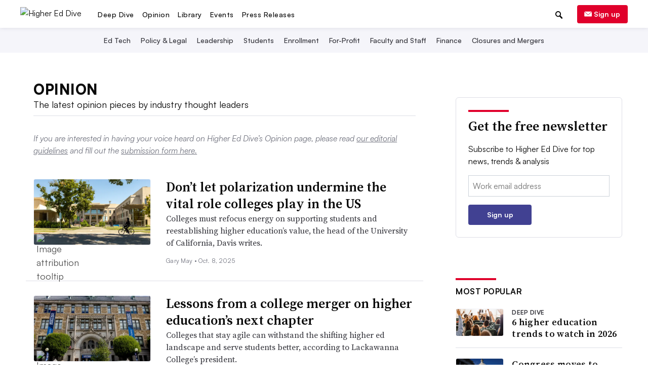

--- FILE ---
content_type: text/html; charset=utf-8
request_url: https://www.google.com/recaptcha/api2/aframe
body_size: 269
content:
<!DOCTYPE HTML><html><head><meta http-equiv="content-type" content="text/html; charset=UTF-8"></head><body><script nonce="9J_gtGbQi5CKBxXzF--G0g">/** Anti-fraud and anti-abuse applications only. See google.com/recaptcha */ try{var clients={'sodar':'https://pagead2.googlesyndication.com/pagead/sodar?'};window.addEventListener("message",function(a){try{if(a.source===window.parent){var b=JSON.parse(a.data);var c=clients[b['id']];if(c){var d=document.createElement('img');d.src=c+b['params']+'&rc='+(localStorage.getItem("rc::a")?sessionStorage.getItem("rc::b"):"");window.document.body.appendChild(d);sessionStorage.setItem("rc::e",parseInt(sessionStorage.getItem("rc::e")||0)+1);localStorage.setItem("rc::h",'1769168226185');}}}catch(b){}});window.parent.postMessage("_grecaptcha_ready", "*");}catch(b){}</script></body></html>

--- FILE ---
content_type: application/javascript; charset=utf-8
request_url: https://fundingchoicesmessages.google.com/f/AGSKWxVh-p3wLWfE5XcjbcERNuK95cnsb2YfrVXxmy5EJGux8Q6laW-fQa7XPi0cvS67KKh2rsJ83ca8ljCjjGVqzYpNIFgNS2eis1ALJOZIuuzcHWg5dhSqiczj1Nwu3i2qnP_P3SvW7g==?fccs=W251bGwsbnVsbCxudWxsLG51bGwsbnVsbCxudWxsLFsxNzY5MTY4MjExLDQ5NzAwMDAwMF0sbnVsbCxudWxsLG51bGwsW251bGwsWzcsNl0sbnVsbCxudWxsLG51bGwsbnVsbCxudWxsLG51bGwsbnVsbCxudWxsLG51bGwsMV0sImh0dHBzOi8vd3d3LmhpZ2hlcmVkZGl2ZS5jb20vb3Bpbmlvbi8iLG51bGwsW1s4LCJrNjFQQmptazZPMCJdLFs5LCJlbi1VUyJdLFsxNiwiWzEsMSwxXSJdLFsxOSwiMiJdLFsxNywiWzBdIl0sWzI0LCIiXSxbMjksImZhbHNlIl1dXQ
body_size: 115
content:
if (typeof __googlefc.fcKernelManager.run === 'function') {"use strict";this.default_ContributorServingResponseClientJs=this.default_ContributorServingResponseClientJs||{};(function(_){var window=this;
try{
var qp=function(a){this.A=_.t(a)};_.u(qp,_.J);var rp=function(a){this.A=_.t(a)};_.u(rp,_.J);rp.prototype.getWhitelistStatus=function(){return _.F(this,2)};var sp=function(a){this.A=_.t(a)};_.u(sp,_.J);var tp=_.ed(sp),up=function(a,b,c){this.B=a;this.j=_.A(b,qp,1);this.l=_.A(b,_.Pk,3);this.F=_.A(b,rp,4);a=this.B.location.hostname;this.D=_.Fg(this.j,2)&&_.O(this.j,2)!==""?_.O(this.j,2):a;a=new _.Qg(_.Qk(this.l));this.C=new _.dh(_.q.document,this.D,a);this.console=null;this.o=new _.mp(this.B,c,a)};
up.prototype.run=function(){if(_.O(this.j,3)){var a=this.C,b=_.O(this.j,3),c=_.fh(a),d=new _.Wg;b=_.hg(d,1,b);c=_.C(c,1,b);_.jh(a,c)}else _.gh(this.C,"FCNEC");_.op(this.o,_.A(this.l,_.De,1),this.l.getDefaultConsentRevocationText(),this.l.getDefaultConsentRevocationCloseText(),this.l.getDefaultConsentRevocationAttestationText(),this.D);_.pp(this.o,_.F(this.F,1),this.F.getWhitelistStatus());var e;a=(e=this.B.googlefc)==null?void 0:e.__executeManualDeployment;a!==void 0&&typeof a==="function"&&_.To(this.o.G,
"manualDeploymentApi")};var vp=function(){};vp.prototype.run=function(a,b,c){var d;return _.v(function(e){d=tp(b);(new up(a,d,c)).run();return e.return({})})};_.Tk(7,new vp);
}catch(e){_._DumpException(e)}
}).call(this,this.default_ContributorServingResponseClientJs);
// Google Inc.

//# sourceURL=/_/mss/boq-content-ads-contributor/_/js/k=boq-content-ads-contributor.ContributorServingResponseClientJs.en_US.k61PBjmk6O0.es5.O/d=1/exm=ad_blocking_detection_executable,kernel_loader,loader_js_executable/ed=1/rs=AJlcJMztj-kAdg6DB63MlSG3pP52LjSptg/m=cookie_refresh_executable
__googlefc.fcKernelManager.run('\x5b\x5b\x5b7,\x22\x5b\x5bnull,\\\x22highereddive.com\\\x22,\\\x22AKsRol_p5rxqo6OfL5eRXM1_308U2MKBYy5Y9t8BU8CXoGY8J6Jzcu6HdzMNH3YBehbBF2cHIfyTSK0CnT0yaAUszfbNzHUGuQLGyp_ZeT-Io6t9FD1zGoKpTdhDC_feOsXB1fEEW4k_N_KSAEWjxkx7OjVdSdfScw\\\\u003d\\\\u003d\\\x22\x5d,null,\x5b\x5bnull,null,null,\\\x22https:\/\/fundingchoicesmessages.google.com\/f\/AGSKWxWXe352dBXZdovVSDJ39VGZztCDCptgUMuW2tatfbSZuJzadOmXYBNlfFS6laA4enyEPiB2aKRZ3w29UO6jgtW8fy1s5E58fy5UGkBSNgPr-25KlhTsDKKWkHiFoOlZppgZlIYgdg\\\\u003d\\\\u003d\\\x22\x5d,null,null,\x5bnull,null,null,\\\x22https:\/\/fundingchoicesmessages.google.com\/el\/AGSKWxXY8Kny6a5TSN-7goBcFeVdgqzcHOkvd0-TMYe4-NonzS6m2du15NzKoBma1FgXEjiHvkJmxDh3C2hJeFpMgUwr_6mwzHcMC78sJC84RoJ3Exk1cEKWDK54mEy-lbdKK8TjFn7sXQ\\\\u003d\\\\u003d\\\x22\x5d,null,\x5bnull,\x5b7,6\x5d,null,null,null,null,null,null,null,null,null,1\x5d\x5d,\x5b3,1\x5d\x5d\x22\x5d\x5d,\x5bnull,null,null,\x22https:\/\/fundingchoicesmessages.google.com\/f\/AGSKWxWZwCc2MlKLLK_Vu6lEsWrBtGEmSt4mvM_NuvkqIa3zH5CYQrfqRC_q7eRLugyGqbKMjp2exeyPsdkhgz_YkcFGgte3_CVJDqdxMk4TLcXkfh-RITY8fYMQXlqo_3tsstcLpkp5Dg\\u003d\\u003d\x22\x5d\x5d');}

--- FILE ---
content_type: image/svg+xml
request_url: https://www.highereddive.com/static/img/components/buttons/right-arrow.svg?353714160519
body_size: 59
content:
<?xml version="1.0" encoding="utf-8"?>
<!-- Generator: Adobe Illustrator 22.1.0, SVG Export Plug-In . SVG Version: 6.00 Build 0)  -->
<svg version="1.1" id="Layer_1" xmlns="http://www.w3.org/2000/svg" xmlns:xlink="http://www.w3.org/1999/xlink" x="0px" y="0px"
	 viewBox="0 0 18 18" style="enable-background:new 0 0 18 18;" xml:space="preserve">
<style type="text/css">
	.st0{fill:#101316;}
</style>
<g>
	<g transform="translate(50 50) scale(0.69 0.69) rotate(-90) translate(-50 -50)">
		<g>
			<path class="st0" d="M118.1-8l-8.7,7.3L100.7-8c0.1-1.1,0-2.3,0.1-3.4l8.6,6.9l8.7-6.9C118.1-10.3,118.1-9.2,118.1-8z"/>
			<path class="st0" d="M118.1-14.7l-8.7,7.3l-8.7-7.3c0.1-1.1,0-2.3,0.1-3.4l8.6,6.9l8.7-6.9C118.1-17,118.1-15.8,118.1-14.7z"/>
		</g>
	</g>
</g>
</svg>


--- FILE ---
content_type: application/javascript; charset=utf-8
request_url: https://fundingchoicesmessages.google.com/f/AGSKWxWb2Nim9NTAfzKGuC-G2lAmE5Ut-By8gSqWiWl_ovpDYo3y1cuO7SY2aXNq60A3p3usofLTFarZkVTxcs3YC3o-AKEQt5TAiZWiYKNUA6j9npOVvw5r50DZfMttqcdWg19JGveEuzInIYExar0RE5BdEKtPYQjHTGuQ_RKKcwho1A5-aOmrioTKdztM/_=textads&_adsys_/players/ads.-160x600-/leftbottomads.
body_size: -1290
content:
window['bb0e377d-1cb8-4b55-aa66-29859ae8f3a5'] = true;